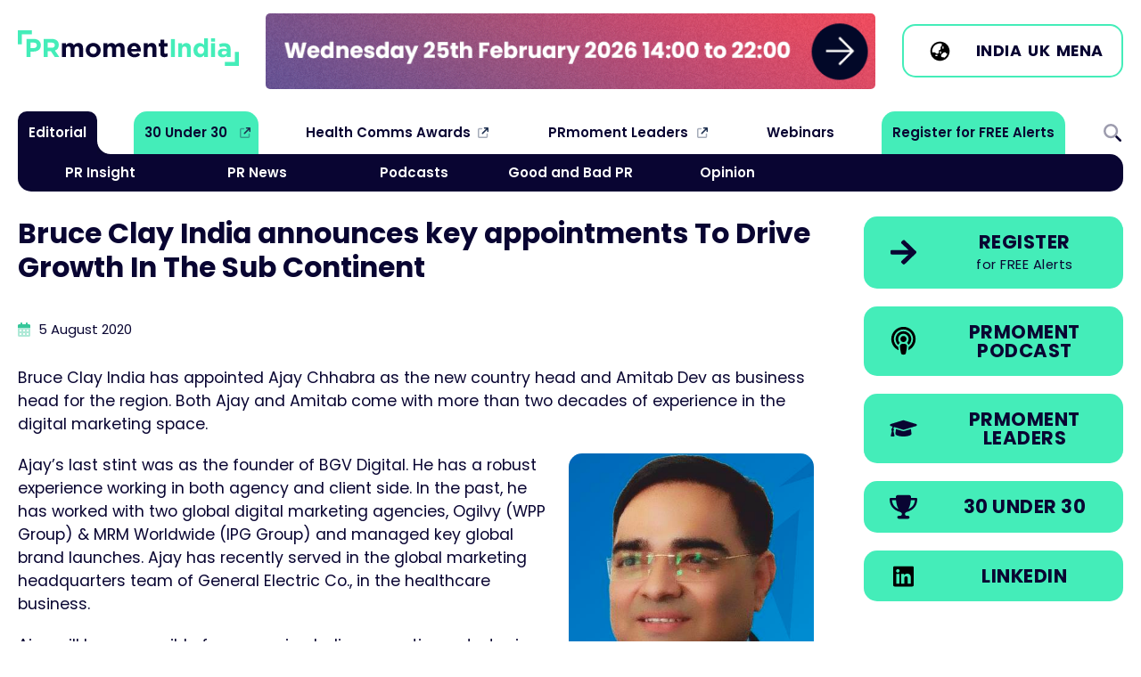

--- FILE ---
content_type: text/html
request_url: https://www.prmoment.in/bruce-clay-india-announces-key-appointments-to-drive-growth-in-the-sub-continent
body_size: 9106
content:
<!DOCTYPE html>
<html lang="en">
<head>
	<meta charset="UTF-8">
	<meta name="viewport" content="width=device-width, initial-scale=1.0">
			
					
	<link rel="icon" type="image/svg+xml" href="/images/favicon.svg">
	<link rel="icon" type="image/png" href="/images/favicon.png">

<title>Bruce Clay India announces key appointments To Drive… | PRmoment.in</title>
<script>window.dataLayer = window.dataLayer || [];
function gtag(){dataLayer.push(arguments)};
gtag('js', new Date());
gtag('config', 'G-4LP10N06ER', {'send_page_view': true,'anonymize_ip': false,'link_attribution': false,'allow_display_features': false});
</script><meta name="generator" content="SEOmatic">
<meta name="keywords" content="india, announces, appointments, drive, clay, growth, bruce, continent">
<meta name="description" content="Bruce Clay India has appointed Ajay Chhabra as the new country head and Amitab Dev as business head for the region. Ajay will be responsible for managing…">
<meta name="referrer" content="no-referrer-when-downgrade">
<meta name="robots" content="all">
<meta content="100063769261956" property="fb:profile_id">
<meta content="100063703623549" property="fb:app_id">
<meta content="en_GB" property="og:locale">
<meta content="PRmoment.in" property="og:site_name">
<meta content="website" property="og:type">
<meta content="https://www.prmoment.in/bruce-clay-india-announces-key-appointments-to-drive-growth-in-the-sub-continent" property="og:url">
<meta content="Bruce Clay India announces key appointments To Drive Growth In The…" property="og:title">
<meta content="Bruce Clay India has appointed Ajay Chhabra as the new country head and Amitab Dev as business head for the region. Ajay will be responsible for managing…" property="og:description">
<meta content="https://dmjj51nse7bpp.cloudfront.net/global/thumbnails/transforms/_1200x630_crop_center-center_82_none/Screenshot-2020-08-05-at-18.30.15.png?mtime=1716898505" property="og:image">
<meta content="1200" property="og:image:width">
<meta content="630" property="og:image:height">
<meta content="PRmoment.com" property="og:image:alt">
<meta content="https://podcasts.apple.com/in/podcast/prmoment-india/id1490977717" property="og:see_also">
<meta content="https://www.linkedin.com/company/prmoment-india/" property="og:see_also">
<meta content="https://www.facebook.com/PRmomentIndia/" property="og:see_also">
<meta content="https://twitter.com/prmomentindia" property="og:see_also">
<meta name="twitter:card" content="summary_large_image">
<meta name="twitter:site" content="@prmomentindia">
<meta name="twitter:creator" content="@prmomentindia">
<meta name="twitter:title" content="Bruce Clay India announces key appointments To Drive Growth In The…">
<meta name="twitter:description" content="Bruce Clay India has appointed Ajay Chhabra as the new country head and Amitab Dev as business head for the region. Ajay will be responsible for managing…">
<meta name="twitter:image" content="https://dmjj51nse7bpp.cloudfront.net/global/thumbnails/transforms/_1200x630_crop_center-center_82_none/Screenshot-2020-08-05-at-18.30.15.png?mtime=1716898505">
<meta name="twitter:image:width" content="1200">
<meta name="twitter:image:height" content="630">
<meta name="twitter:image:alt" content="PRmoment.com">
<link href="https://www.prmoment.in/bruce-clay-india-announces-key-appointments-to-drive-growth-in-the-sub-continent" rel="canonical">
<link href="https://www.prmoment.in/" rel="home">
<link type="text/plain" href="https://www.prmoment.in/humans.txt" rel="author">
<link href="/css/normalize.css?v=1702316582" rel="stylesheet">
<link href="/css/main.css?v=1768234435" rel="stylesheet">
<link href="https://fonts.googleapis.com" rel="preconnect">
<link href="https://fonts.gstatic.com" rel="preconnect">
<link href="https://fonts.googleapis.com/css2?family=Poppins:ital,wght@0,400;0,600;0,700;1,400;1,700&amp;display=swap" rel="stylesheet">
<link href="https://cdn.jsdelivr.net/npm/swiper@11/swiper-bundle.min.css" rel="stylesheet"></head>
<body><script async src="https://www.googletagmanager.com/gtag/js?id=G-4LP10N06ER"></script>

	

		<header class="col-100p header-cont">
		  
			<div class="col-max-width header">
			
				<div class="header-1">
				
					<a href="/"><img src="/images/prmoment-india-logo.svg" alt="PRmoment.in" class="site-logo"/></a>
				
				</div>
				
				<div class="header-2">
					
					<div class="header-mpu">
						
						<div class="swiper-wrapper">
						
												
																	
							<a href="https://www.prmasterclasses.com/masterclass/the-intersection-of-pr-and-geo/agenda" class="swiper-slide" target="_blank" onclick="ga('send', 'event', 'Banner', 'Header: PRmoment PR Masterclass: The Intersection of PR and GEO', '1');"><img src="https://dmjj51nse7bpp.cloudfront.net/global/general/mpu-banners/India-Masterclass-GEO-Web-Banner.gif" alt="PRmoment PR Masterclass: The Intersection of PR and GEO" role="link" /></a>
																	
							<a href="https://www.prmoment.com/prmoment-leaders/what-is-prmoment-leaders" class="swiper-slide" target="_blank" onclick="ga('send', 'event', 'Banner', 'Header: PRmoment Leaders', '1');"><img src="https://dmjj51nse7bpp.cloudfront.net/global/general/mpu-banners/PRM-Leaders-banner_large_185.gif" alt="PRmoment Leaders" role="link" /></a>
																	
							<a href="https://www.3030.prmoment.in/" class="swiper-slide" target="_blank" onclick="ga('send', 'event', 'Banner', 'Header: PRmoment 3030 2026', '1');"><img src="https://dmjj51nse7bpp.cloudfront.net/global/general/mpu-banners/3030-Web-Banner.gif" alt="PRmoment 3030 2026" role="link" /></a>
																	
							<a href="https://www.sustainabilityandpurposeawards.com/the-winners-of-the-esg-and-sustainability-awards-2025" class="swiper-slide" target="_blank" onclick="ga('send', 'event', 'Banner', 'Header: Sustainability &amp; Purpose Awards', '1');"><img src="https://dmjj51nse7bpp.cloudfront.net/global/general/mpu-banners/ESG-Award_banner_large_185_2025-11-20-125849_csrc.gif" alt="Sustainability &amp; Purpose Awards" role="link" /></a>
											
						</div>
					</div>
				
				</div>
				
				
				
				<div class="header-3">
				
										
					<span class="btn btn-ico btn-light mb-0">
						
						<span class="btn-icon">
							
							<svg viewBox="0 0 640 640" xmlns="http://www.w3.org/2000/svg"><path d="m114 348.8c4.2 2.1 9 3.2 14 3.2h50.7c8.5 0 16.6 3.4 22.6 9.4l13.3 13.3c6 6 14.1 9.4 22.6 9.4h18.7c17.7 0 32-14.3 32-32v-40c0-13.3 10.7-24 24-24s24-10.7 24-24v-42.7c0-8.5 3.4-16.6 9.4-22.6l13.3-13.3c6-6 9.4-14.1 9.4-22.6v-41.9c0-1.2-.1-2.3-.2-3.5-15.4-3.6-31.4-5.5-47.8-5.5-114.9 0-208 93.1-208 208 0 9.8.7 19.4 2 28.8zm403.3 37.3c-3.2-1.4-6.7-2.1-10.5-2.1h-10.8c-8.8 0-16-7.2-16-16s-7.2-16-16-16h-34.7c-8.5 0-16.6 3.4-22.6 9.4l-45.3 45.3c-6 6-9.4 14.1-9.4 22.6v18.7c0 17.7 14.3 32 32 32h18.7c8.5 0 16.6 3.4 22.6 9.4 2.2 2.2 4.7 4.1 7.3 5.5 39.3-25.4 69.5-63.6 84.6-108.8zm-453.3-66.1c0-141.4 114.6-256 256-256s256 114.6 256 256-114.6 256-256 256-256-114.6-256-256zm128 112c0 8.8 7.2 16 16 16h32c8.8 0 16-7.2 16-16s-7.2-16-16-16h-32c-8.8 0-16 7.2-16 16zm144-112c-8.8 0-16 7.2-16 16v32c0 8.8 7.2 16 16 16s16-7.2 16-16v-32c0-8.8-7.2-16-16-16zm48-112v32c0 8.8 7.2 16 16 16s16-7.2 16-16v-32c0-8.8-7.2-16-16-16s-16 7.2-16 16z"/></svg>
							
						</span>
						
						<span class="btn-inner">
					
						<a href="https://www.prmoment.in">India</a> 
						<a href="https://www.prmoment.com">UK</a> 
						<a href="https://www.prmoment.com/mena">MENA</a>
						
						</span>
						
					</span>
					
					
					
				
				</div>

			</div>
			<!-- /.header -->
			
			<nav class="col-max-width main-menu">
								
				<ul class="nav-main sf-menu">
											<li class="has-children   always-on">

							<a  class="always-on" href="#">Editorial</a>
				
														<div class="sf-mega">						          
							  <div class="sf-mega-inner">
								<ul class="main-sub">
															<li class="   ">

							<a  href="https://www.prmoment.in/pr-insight">PR Insight</a>
				
													</li>
											<li class="   ">

							<a  href="https://www.prmoment.in/pr-news">PR News</a>
				
													</li>
											<li class="   ">

							<a  href="https://www.prmoment.in/podcasts">Podcasts</a>
				
													</li>
											<li class="   ">

							<a  href="https://www.prmoment.in/good-and-bad-pr">Good and Bad PR</a>
				
													</li>
											<li class="   ">

							<a  href="https://www.prmoment.in/opinion">Opinion</a>
				
													</li>
													</ul>
							  </div>
							</div>
													</li>
											<li class="  nav-external nav-prm">

							<a  class="nav-prm" href="https://3030.prmoment.in/" rel="noopener" target="_blank">30 Under 30</a>
				
													</li>
											<li class="  nav-external ">

							<a  href="https://healthcommsawards.com/" rel="noopener" target="_blank">Health Comms Awards</a>
				
													</li>
											<li class="  nav-external ">

							<a  href="https://www.prmoment.com/prmoment-leaders/what-is-prmoment-leaders" rel="noopener" target="_blank">PRmoment Leaders</a>
				
													</li>
											<li class="   ">

							<a  href="https://www.prmoment.in/events/webinars">Webinars</a>
				
													</li>
											<li class="   nav-prm">

							<a  class="nav-prm" href="/subscribe">Register for FREE Alerts</a>
				
													</li>
											<li class="   search-icon menu-toggle">

							<a  class="search-icon menu-toggle" href="#">Search</a>
				
													</li>
									</ul>				
				
			</nav>
			<!-- /.main-menu -->
		  
		</header>
		
		
		<main class="col-max-width">
				
	<!-- *********************** Entry container *********************** -->
	<article class="col-100p entry-cont">
		
		<header>
			
			<h1 class="entry-headline">Bruce Clay India announces key appointments To Drive Growth In The Sub Continent</h1>
			
			<p class="post-date small">
				
				<svg xmlns="http://www.w3.org/2000/svg" height="16" width="14" viewBox="0 0 448 512" class="post-date-icon">
					<path opacity=".4" d="M0 192H448V464c0 26.5-21.5 48-48 48H48c-26.5 0-48-21.5-48-48V192zm64 80v32c0 8.8 7.2 16 16 16h32c8.8 0 16-7.2 16-16V272c0-8.8-7.2-16-16-16H80c-8.8 0-16 7.2-16 16zm144-16c-8.8 0-16 7.2-16 16v32c0 8.8 7.2 16 16 16h32c8.8 0 16-7.2 16-16V272c0-8.8-7.2-16-16-16H208zm112 16v32c0 8.8 7.2 16 16 16h32c8.8 0 16-7.2 16-16V272c0-8.8-7.2-16-16-16H336c-8.8 0-16 7.2-16 16zM80 384c-8.8 0-16 7.2-16 16v32c0 8.8 7.2 16 16 16h32c8.8 0 16-7.2 16-16V400c0-8.8-7.2-16-16-16H80zm112 16v32c0 8.8 7.2 16 16 16h32c8.8 0 16-7.2 16-16V400c0-8.8-7.2-16-16-16H208c-8.8 0-16 7.2-16 16zm144-16c-8.8 0-16 7.2-16 16v32c0 8.8 7.2 16 16 16h32c8.8 0 16-7.2 16-16V400c0-8.8-7.2-16-16-16H336z"/>
					<path d="M160 32c0-17.7-14.3-32-32-32S96 14.3 96 32V64H48C21.5 64 0 85.5 0 112v80H448V112c0-26.5-21.5-48-48-48H352V32c0-17.7-14.3-32-32-32s-32 14.3-32 32V64H160V32z"/>
				</svg>
				
				<time datetime="2020-08-05T13:58:00+01:00">5 August 2020</time>
				
									
							
			</p>
			
		</header>
		
		<section class="entry">
			
				


			
			<div class="articleText-wrapper">
		
								
				<p>Bruce Clay India has appointed Ajay Chhabra as the new country head and Amitab Dev as business head for the region. Both Ajay and Amitab come with more than two decades of experience in the digital marketing space.  </p><figure style="float:right;width:275px;max-width:275px;margin:0px 0px 25px 25px;"><img src="https://dmjj51nse7bpp.cloudfront.net/global/general/Screenshot-2020-08-05-at-18.30.15.png" width="275" height="261" alt="" /><figcaption>Ajay Chhabra, new country head, Bruce Clay India </figcaption></figure><p>Ajay’s last stint was as the founder of BGV Digital. He has a robust experience working in both agency and client side. In the past, he has worked with two global digital marketing agencies, Ogilvy (WPP Group) &amp; MRM Worldwide (IPG Group) and managed key global brand launches. Ajay has recently served in the global marketing headquarters team of General Electric Co., in the healthcare business. </p><p>Ajay will be responsible for managing Indian operations, strategic growth, client’s satisfaction and alliances for growing the digital marketing business for Bruce Clay in India.</p><figure style="float:right;width:179px;max-width:232px;margin:0px 0px 25px 25px;"><img src="https://dmjj51nse7bpp.cloudfront.net/global/general/Screenshot-2020-08-05-at-18.30.25.png" width="232" height="222" style="width:232px;height:222px;" alt="" /><figcaption>Business head, Amitab Dev, Bruce Clay India </figcaption></figure><p>Amitab spent the initial years of his professional life setting up one of India’s first Internet magazine for online ventures - BharatSamachar.com. He made a comeback to the online world by taking charge of business development for RankWatch, a cloud based Internet Marketing Platform and later as business head for digital marketing agencies SparkPlug Online and Digifish3. He will be responsible for client acquisition and marketing for Bruce Clay India.</p><p>Commenting on the appointments, Siddharth Lal, MD , Bruce Clay India says “The India office is very excited about Ajay Chhhabra and Amitab Dev's addition to the India team as it comes at the perfect time. The Indian Internet market is exploding with massive growth and the number of Internet users in India has crossed more than half a billion users.  The current Covid related crisis is forcing traditional companies to think digital. We would like to guide companies on their digital transformation journey and show them how to reach customers via digital marketing.  These new appointments will help us in taking our brand success story to amazing new levels.”</p><p><br /></p>
			
			</div>

	
		
				

		
			
								
					
					
									
					<div class="form-cont">
					
						<h3><strong>If you enjoyed this article, you can subscribe for free to our weekly event and subscriber alerts.</strong></h3>
						
						<p> We have four email alerts in total - covering ESG, PR news, events and awards. Enter your email address below to find out more:</p>						
						
						<form method="POST" action="/subscribe">
						
								<div class="form-element">
									<label for="email">Email Address: *</label>
									<input type="email" name="email" required/>
								</div>
								
								<div class="form-element">
									<input type="submit" value="SUBMIT" class="btn btn-large" />
								</div>
						
						</form>		
					
					</div>			
					
								
							
												
				<!-- *********************** Four Column Grid Articles *********************** -->
				<aside class="col-100p related-cards-cont">
					
					<h2>Recent Stories</h2>
					
																								
							
						<article class="card card-horizontal">	
	<a href="https://www.prmoment.in/pr-news/bishnupriya-narayan-joins-l-t-realty-as-head-of-communications" aria-label="Go to Bishnupriya Narayan joins L&amp;T Realty as head of communications">				
		<figure class="card-img">
									<picture>
				<source srcset="https://dmjj51nse7bpp.cloudfront.net/global/imagerTransforms/articlethumbnails/137516/Bishnupriya-Narayan-LT-Realty_2026-01-08-082852_khoi_007b64c21912a1738d579290891052c5.webp 800w" type="image/webp">
				<img 		
					srcset="https://dmjj51nse7bpp.cloudfront.net/global/imagerTransforms/articlethumbnails/137516/Bishnupriya-Narayan-LT-Realty_2026-01-08-082852_khoi_60e269c7d766a67bf16f86f76f7f3c1e.jpeg 800w"		
					src="https://dmjj51nse7bpp.cloudfront.net/global/imagerTransforms/articlethumbnails/137516/Bishnupriya-Narayan-LT-Realty_2026-01-08-082852_khoi_60e269c7d766a67bf16f86f76f7f3c1e.jpeg" 
					alt="Bishnupriya Narayan joins L&amp;T Realty as head of communications" 
					role="presentation" 
					aria-hidden="true"
					loading="lazy" />			
			</picture>			
		</figure>
		
		<div class="card-inner">
		
			<h2>Bishnupriya Narayan joins L&amp;T Realty as head of communications</h2>
			
						<span class="card-category">
				 
				PR News
			</span>
			
		</div>
		
	</a>
</article>

																								
							
						<article class="card card-horizontal">	
	<a href="https://www.prmoment.in/pr-news/pr-professionals-appoints-rohit-sharma-as-vp-and-lead-client-relations-content" aria-label="Go to PR Professionals appoints Rohit Sharma as VP and lead client relations, content">				
		<figure class="card-img">
									<picture>
				<source srcset="https://dmjj51nse7bpp.cloudfront.net/global/imagerTransforms/articlethumbnails/137441/Rohit-Sharma_007b64c21912a1738d579290891052c5.webp 800w" type="image/webp">
				<img 		
					srcset="https://dmjj51nse7bpp.cloudfront.net/global/imagerTransforms/articlethumbnails/137441/Rohit-Sharma_60e269c7d766a67bf16f86f76f7f3c1e.jpg 800w"		
					src="https://dmjj51nse7bpp.cloudfront.net/global/imagerTransforms/articlethumbnails/137441/Rohit-Sharma_60e269c7d766a67bf16f86f76f7f3c1e.jpg" 
					alt="PR Professionals appoints Rohit Sharma as VP and lead client relations, content" 
					role="presentation" 
					aria-hidden="true"
					loading="lazy" />			
			</picture>			
		</figure>
		
		<div class="card-inner">
		
			<h2>PR Professionals appoints Rohit Sharma as VP and lead client relations, content</h2>
			
						<span class="card-category">
				 
				PR News
			</span>
			
		</div>
		
	</a>
</article>

																								
							
						<article class="card card-horizontal">	
	<a href="https://www.prmoment.in/pr-insight/pr-client-rfps-asking-for-concrete-ai-details-in-agency-workflow-ruder-finns-cto-tejas-totade" aria-label="Go to PR client RFPs asking for concrete AI details in agency workflow: Ruder Finn&#039;s CTO Tejas Totade">				
		<figure class="card-img">
									<picture>
				<source srcset="https://dmjj51nse7bpp.cloudfront.net/global/imagerTransforms/articlethumbnails/137206/Ruder-Finn-Chief-Technology-Officer-Tejas-Totade-Named-to-PRovoke-Medias-Innovator-25_888x572_007b64c21912a1738d579290891052c5.webp 800w" type="image/webp">
				<img 		
					srcset="https://dmjj51nse7bpp.cloudfront.net/global/imagerTransforms/articlethumbnails/137206/Ruder-Finn-Chief-Technology-Officer-Tejas-Totade-Named-to-PRovoke-Medias-Innovator-25_888x572_60e269c7d766a67bf16f86f76f7f3c1e.jpg 800w"		
					src="https://dmjj51nse7bpp.cloudfront.net/global/imagerTransforms/articlethumbnails/137206/Ruder-Finn-Chief-Technology-Officer-Tejas-Totade-Named-to-PRovoke-Medias-Innovator-25_888x572_60e269c7d766a67bf16f86f76f7f3c1e.jpg" 
					alt="PR client RFPs asking for concrete AI details in agency workflow: Ruder Finn&#039;s CTO Tejas Totade" 
					role="presentation" 
					aria-hidden="true"
					loading="lazy" />			
			</picture>			
		</figure>
		
		<div class="card-inner">
		
			<h2>PR client RFPs asking for concrete AI details in agency workflow: Ruder Finn&#039;s CTO Tejas Totade</h2>
			
						<span class="card-category">
				 
				PR Insight
			</span>
			
		</div>
		
	</a>
</article>

																								
							
						<article class="card card-horizontal">	
	<a href="https://www.prmoment.in/pr-news/vigor-media-worldwide-wins-pr-mandate-for-vikram-roller-flour-mills" aria-label="Go to Vigor Media Worldwide wins PR mandate for Vikram Roller Flour Mills">				
		<figure class="card-img">
									<picture>
				<source srcset="https://dmjj51nse7bpp.cloudfront.net/global/imagerTransforms/articlethumbnails/137202/Vigor-Media-and-Vikram-Mills_007b64c21912a1738d579290891052c5.webp 800w" type="image/webp">
				<img 		
					srcset="https://dmjj51nse7bpp.cloudfront.net/global/imagerTransforms/articlethumbnails/137202/Vigor-Media-and-Vikram-Mills_60e269c7d766a67bf16f86f76f7f3c1e.png 800w"		
					src="https://dmjj51nse7bpp.cloudfront.net/global/imagerTransforms/articlethumbnails/137202/Vigor-Media-and-Vikram-Mills_60e269c7d766a67bf16f86f76f7f3c1e.png" 
					alt="Vigor Media Worldwide wins PR mandate for Vikram Roller Flour Mills" 
					role="presentation" 
					aria-hidden="true"
					loading="lazy" />			
			</picture>			
		</figure>
		
		<div class="card-inner">
		
			<h2>Vigor Media Worldwide wins PR mandate for Vikram Roller Flour Mills</h2>
			
						<span class="card-category">
				 
				PR News
			</span>
			
		</div>
		
	</a>
</article>

										
				</aside>
				
			
							
			</article>
			<!-- /.entry-cont -->
			
			
			
						
		</section>
		
	

<!-- *********************** END Entry Container *********************** -->			
	

<!-- *********************** Side Column *********************** -->
<aside class="side-col">
	
	<div class="side-buttons">
	
		<a href="/subscribe" class="btn btn-ico" aria-label="Register for our free Editorial Alerts" role="link">
		<span class="btn-icon">
			<svg enable-background="new 0 0 250 250" viewBox="0 0 250 250" xmlns="http://www.w3.org/2000/svg" width="20"><path d="m119.6 22.3c2.3-2.3 5.1-3.4 8.4-3.4s6.1 1.1 8.4 3.4l95.6 95.6c2.3 2.3 3.4 5.1 3.4 8.4s-1.1 6.1-3.4 8.4l-95.6 95.6c-2.3 2.3-5.1 3.4-8.4 3.4s-6.1-1.1-8.4-3.4l-10.8-10.8c-2.6-2.3-3.9-5.1-3.7-8.4s1.4-6.1 3.7-8.4l59.1-56.7h-141.4c-3.3 0-6.1-1.1-8.4-3.4s-3.4-5.1-3.4-8.4v-15.8c0-3.3 1.1-6.1 3.4-8.4s5.1-3.4 8.4-3.4h141.4l-59.1-56.7c-2.3-2.3-3.5-5.1-3.7-8.4s1.1-6.1 3.7-8.4z" fill="#090532"/></svg>
		</span>
		<span class="btn-inner">
			Register
			<span class="btn-sub">for FREE Alerts</span>
		</span>
	</a>
	<a href="https://podcasts.apple.com/in/podcast/prmoment-india/id1490977717" target="_blank" class="btn btn-ico" aria-label="Go to the PRmoment.com Podcast on Apple" role="link">
		<span class="btn-icon">
			<svg xmlns="http://www.w3.org/2000/svg" viewBox="0 0 250 250" width="20">
			  <path d="m169.1 178.8c22.4-14.5 37.2-39.7 37.2-68.4 0-44.9-36.4-81.3-81.3-81.3s-81.3 36.4-81.3 81.3c0 28.7 14.8 53.9 37.2 68.4.6 8 1.8 17.6 3.3 26.4l.1.5c-37-15.8-62.8-52.5-62.8-95.2-0-57.3 46.3-103.6 103.5-103.6s103.5 46.3 103.5 103.5c0 42.7-25.9 79.4-62.8 95.2l.1-.5c1.4-8.9 2.7-18.4 3.3-26.3zm-1.1-17.6c-.7-2.6-1.8-5.1-3.2-7.5-2.7-4.5-6.2-7.9-10.1-10.4 9-8.1 14.7-19.9 14.7-32.9 0-24.5-19.9-44.4-44.4-44.4s-44.4 19.9-44.4 44.4c0 13.1 5.7 24.9 14.7 32.9-3.9 2.5-7.4 5.9-10.1 10.4-1.4 2.4-2.5 4.9-3.2 7.5-14.4-12.2-23.5-30.4-23.5-50.8 0-36.7 29.8-66.5 66.5-66.5s66.5 29.8 66.5 66.5c0 20.3-9.1 38.6-23.5 50.8zm-43-10.1c15.2 0 29.6 4 29.6 20.2 0 15.2-6 48.1-9.5 61.4-2.4 8.8-11.3 10.8-20.1 10.8-8.7 0-17.7-2-20.1-10.8-3.6-13.2-9.5-46.1-9.5-61.4 0-16.2 14.4-20.2 29.6-20.2zm0-66.6c9.2 0 17.8 4.9 22.4 12.9s4.6 17.9 0 25.9-13.2 12.9-22.4 12.9-17.8-4.9-22.4-12.9-4.6-17.9 0-25.9 13.2-12.9 22.4-12.9z"></path>
			</svg>
	
		</span>
		<span class="btn-inner">
			PRmoment <br/>Podcast
		</span>
	</a>
	<a href="https://www.prmoment.com/prmoment-leaders/what-is-prmoment-leaders" class="btn btn-ico" aria-label="PRmoment Leaders" role="link">
		<span class="btn-icon">
			<svg enable-background="new 0 0 250 250" viewBox="0 0 250 250" xmlns="http://www.w3.org/2000/svg" width="20"><path d="m233.1 91.3c2.9 1 4.8 2.6 5.7 4.8 1 2.3 1 4.5 0 6.8s-2.9 3.9-5.7 4.8l-99.8 30.4c-5.5 1.9-11 1.9-16.5 0l-70.1-21.5c-4.5 3.3-7 7.8-7.5 13.2 3.8 2.4 5.7 5.5 5.7 9.5 0 3.9-1.7 7.1-5 9.5l9.3 41.1c.2 1.7-.2 3.2-1.3 4.7-1.1 1.4-2.6 2.1-4.5 2.1h-20c-1.9 0-3.4-.7-4.5-2.1s-1.5-3-1.3-4.7l9.3-41.1c-3.3-2.4-5-5.6-5-9.7s1.9-7.2 5.7-9.3c.2-6.2 2.4-11.8 6.4-16.8l-17.2-5.4c-2.9-1-4.8-2.6-5.7-4.8-1-2.3-1-4.5 0-6.8s2.9-3.9 5.7-4.8l99.8-30.8c5.5-1.7 11-1.7 16.5 0zm-96.3 57.9 51.9-15.7 5 40.4c0 4.1-3.1 7.9-9.3 11.5s-14.6 6.4-25 8.4c-10.5 2-21.9 3-34.4 3s-23.9-1-34.4-3-18.8-4.8-25-8.4-9.3-7.4-9.3-11.5l5-40.4 51.9 15.7c7.9 2.4 15.7 2.4 23.6 0z" fill="#090532"/></svg>
		</span>
		<span class="btn-inner">
			PRmoment <br/>Leaders
		</span>
	</a>
	<a href="https://www.3030.prmoment.in" class="btn btn-ico" aria-label="30 Under 30" role="link">
		<span class="btn-icon">
		  <svg width="20" xmlns="http://www.w3.org/2000/svg" viewBox="0 0 250 250" role="presentation">
			<path d="m189.9 40.5c-.1 2.2-.2 4.3-.3 6.4h43.1c5.4 0 9.8 4.4 9.8 9.8 0 37.8-13.7 64.1-32 81.9-18.1 17.6-40.1 26.4-56.4 30.9-9.6 2.6-16.1 10.6-16.1 18.6 0 8.5 6.9 15.5 15.5 15.5h10.6c7.2 0 13.1 5.8 13.1 13.1s-5.8 13.1-13.1 13.1h-78.3c-7.2 0-13.1-5.8-13.1-13.1s5.8-13.1 13.1-13.1h10.6c8.5 0 15.5-6.9 15.5-15.5 0-8-6.5-16-16.1-18.6-16.2-4.5-38.3-13.3-56.3-30.9-18.4-17.8-32-44.1-32-81.9 0-5.4 4.4-9.8 9.8-9.8h43.1c-.1-2.1-.2-4.3-.3-6.4-.4-10.8 8.4-19.7 19.2-19.7h91.4c10.8.1 19.6 8.9 19.2 19.7zm-162.4 26c2 27 12.6 45.4 25.7 58.1 9.1 8.9 19.7 15.2 29.9 19.7-9.3-16.4-17.5-41-21.2-77.8zm169.4 58.1c13-12.7 23.6-31 25.7-58.1h-34.4c-3.7 36.8-11.9 61.3-21.2 77.8 10.1-4.5 20.7-10.8 29.9-19.7z" fill="#090532"></path>
		  </svg>
		</span>
		<span class="btn-inner">
			30 Under 30
		</span>
	</a>
	<a href="https://www.linkedin.com/company/prmoment-india/" class="btn btn-ico" aria-label="LinkedIn" role="link">
		<span class="btn-icon">
		  <svg width="20" xmlns="http://www.w3.org/2000/svg" height="16" width="14" viewBox="0 0 448 512"><path d="M416 32H31.9C14.3 32 0 46.5 0 64.3v383.4C0 465.5 14.3 480 31.9 480H416c17.6 0 32-14.5 32-32.3V64.3c0-17.8-14.4-32.3-32-32.3zM135.4 416H69V202.2h66.5V416zm-33.2-243c-21.3 0-38.5-17.3-38.5-38.5S80.9 96 102.2 96c21.2 0 38.5 17.3 38.5 38.5 0 21.3-17.2 38.5-38.5 38.5zm282.1 243h-66.4V312c0-24.8-.5-56.7-34.5-56.7-34.6 0-39.9 27-39.9 54.9V416h-66.4V202.2h63.7v29.2h.9c8.9-16.8 30.6-34.5 62.9-34.5 67.2 0 79.7 44.3 79.7 101.9V416z"/></svg>              
		</span>
		<span class="btn-inner">
			LinkedIn
		</span>
	</a>
	
	</div>
	


	
		


			
			
		
			
		
		
							
		
				
				
		
		
			
</aside>
<!-- *********************** END Side Column ******************** -->					

		</main>	
				
				<section class="col-100p footer-form-cont">
					
					<div class="col-max-width footer-form">
						
						<h2>Register for <span>FREE</span> today</h2>
						
						<p>To receive our free analysis on the leading techniques and <br/>campaigns in the PR sector please complete the following details:</p>
						
							<a href="/subscribe" class="btn btn-center btn-hover-light">Register NOW</a>

								
						
					</div>			
					
				</section>
				<!-- /.footer-form-cont -->
				
				<section class="col-100p footer-social-cont">
					
					<div class="col-max-width footer-social">
						
						<ul class="footer-social-links">
							<li><a href="https://twitter.com/prmomentindia" target="_blank">Follow us on <svg viewBox="0 0 512 512" width="30" xmlns="http://www.w3.org/2000/svg"><path d="m389.2 48h70.6l-154.2 176.2 181.4 239.8h-142l-111.3-145.4-127.2 145.4h-70.7l164.9-188.5-173.9-227.5h145.6l100.5 132.9zm-24.8 373.8h39.1l-252.4-333.8h-42z"/></svg></a></li>
							<li><a href="https://www.linkedin.com/company/prmoment-india/" target="_blank">Join us on <svg viewBox="0 0 448 512" width="30" xmlns="http://www.w3.org/2000/svg"><path d="m416 32h-384.1c-17.6 0-31.9 14.5-31.9 32.3v383.4c0 17.8 14.3 32.3 31.9 32.3h384.1c17.6 0 32-14.5 32-32.3v-383.4c0-17.8-14.4-32.3-32-32.3zm-280.6 384h-66.4v-213.8h66.5v213.8zm-33.2-243c-21.3 0-38.5-17.3-38.5-38.5s17.2-38.5 38.5-38.5c21.2 0 38.5 17.3 38.5 38.5 0 21.3-17.2 38.5-38.5 38.5zm282.1 243h-66.4v-104c0-24.8-.5-56.7-34.5-56.7-34.6 0-39.9 27-39.9 54.9v105.8h-66.4v-213.8h63.7v29.2h.9c8.9-16.8 30.6-34.5 62.9-34.5 67.2 0 79.7 44.3 79.7 101.9z"/></svg></a></li>
							<li><a href="https://www.prmoment.com" target="_blank">PRmoment <strong>Global</strong></a></li>
						</ul>
						
					</div>
					
				</section>
				<!-- /.footer-social-cont -->
				
				
				<footer class="col-100p footer-cont">
					
					<div class="col-max-width footer">
						
						<img src="/images/prmoment-india-logo.svg" alt="PRmoment.in" width="300" role="presentation" class="footer-logo" /><br/>
						
						<h2 class="text-green">Exploring the evolution of PR</h2>
						
												
						<p class="small">&copy; 2026 PRmoment.in. All Rights reserved. Company registration no. 6651850   |   <a href="https://www.designbychief.com" target="_blank">Website by CHIEF</a></p>				
						
					</div>
					
				</footer>
				<!-- /.footer-cont -->		
				
		<div id="menu-cont">
					
			<a href="#" class="menu-toggle-opened menu-toggle">
				<svg xmlns="http://www.w3.org/2000/svg" viewBox="0 0 512 512" width="30"><path fill="#36c79a" d="M256 512A256 256 0 1 0 256 0a256 256 0 1 0 0 512zM175 175c9.4-9.4 24.6-9.4 33.9 0l47 47 47-47c9.4-9.4 24.6-9.4 33.9 0s9.4 24.6 0 33.9l-47 47 47 47c9.4 9.4 9.4 24.6 0 33.9s-24.6 9.4-33.9 0l-47-47-47 47c-9.4 9.4-24.6 9.4-33.9 0s-9.4-24.6 0-33.9l47-47-47-47c-9.4-9.4-9.4-24.6 0-33.9z"/></svg>				
			</a>
			
						
			<div class="searchbox">	
				<form action="https://www.prmoment.in/search/results">
					<div class="search-element flex">
						<input type="text" name="q" id="search" placeholder="Search PRmoment.in" maxlength="100" class="search-input" required>
						<input type="submit" value="Go!" class="search-submit">
					</div>
				</form>
			</div>	
			
			<nav>		        
				<ul class="mob-nav">
									<li class="has-children   always-on">
				
						<a  class="always-on" href="#">Editorial</a>
				
												<div class="sf-mega">						          
						  <div class="sf-mega-inner">
							<ul class="main-sub">
													<li class="   ">
				
						<a  href="https://www.prmoment.in/pr-insight">PR Insight</a>
				
											</li>
									<li class="   ">
				
						<a  href="https://www.prmoment.in/pr-news">PR News</a>
				
											</li>
									<li class="   ">
				
						<a  href="https://www.prmoment.in/podcasts">Podcasts</a>
				
											</li>
									<li class="   ">
				
						<a  href="https://www.prmoment.in/good-and-bad-pr">Good and Bad PR</a>
				
											</li>
									<li class="   ">
				
						<a  href="https://www.prmoment.in/opinion">Opinion</a>
				
											</li>
											</ul>
						  </div>
						</div>
											</li>
									<li class="  nav-external nav-prm">
				
						<a  class="nav-prm" href="https://3030.prmoment.in/" rel="noopener" target="_blank">30 Under 30</a>
				
											</li>
									<li class="  nav-external ">
				
						<a  href="https://healthcommsawards.com/" rel="noopener" target="_blank">Health Comms Awards</a>
				
											</li>
									<li class="  nav-external ">
				
						<a  href="https://www.prmoment.com/prmoment-leaders/what-is-prmoment-leaders" rel="noopener" target="_blank">PRmoment Leaders</a>
				
											</li>
									<li class="   ">
				
						<a  href="https://www.prmoment.in/events/webinars">Webinars</a>
				
											</li>
									<li class="   nav-prm">
				
						<a  class="nav-prm" href="/subscribe">Register for FREE Alerts</a>
				
											</li>
									<li class="   search-icon menu-toggle">
				
						<a  class="search-icon menu-toggle" href="#">Search</a>
				
											</li>
								</ul>	
			</nav>    

								
		</div><!-- end .menu-cont -->          
				
					
					
					
					
					
					
		
<script type="application/ld+json">{"@context":"http://schema.org","@graph":[{"@type":"Article","author":{"@id":"https://www.prmoment.in#identity"},"copyrightHolder":{"@id":"https://www.prmoment.in#identity"},"copyrightYear":"2020","creator":{"@id":"#creator"},"dateCreated":"2024-05-28T13:15:05+01:00","dateModified":"2024-05-28T13:47:15+01:00","datePublished":"2020-08-05T13:58:00+01:00","description":"Bruce Clay India has appointed Ajay Chhabra as the new country head and Amitab Dev as business head for the region. Ajay will be responsible for managing Indian operations, strategic growth, client’s satisfaction and alliances for growing the digital marketing business for Bruce Clay in India. Business head, Amitab Dev, Bruce Clay India Amitab spent the initial years of his professional life setting up one of India’s first Internet magazine for online ventures - BharatSamachar.com.","headline":"Bruce Clay India announces key appointments To Drive Growth In The Sub Continent","image":{"@type":"ImageObject","url":"https://dmjj51nse7bpp.cloudfront.net/global/thumbnails/transforms/_1200x630_crop_center-center_82_none/Screenshot-2020-08-05-at-18.30.15.png?mtime=1716898505"},"inLanguage":"en-gb","mainEntityOfPage":"https://www.prmoment.in/bruce-clay-india-announces-key-appointments-to-drive-growth-in-the-sub-continent","name":"Bruce Clay India announces key appointments To Drive Growth In The Sub Continent","publisher":{"@id":"#creator"},"url":"https://www.prmoment.in/bruce-clay-india-announces-key-appointments-to-drive-growth-in-the-sub-continent"},{"@id":"https://www.prmoment.in#identity","@type":"LocalBusiness","address":{"@type":"PostalAddress","addressCountry":"India"},"alternateName":"PRmoment - Exploring the evolution of PR","description":"PRmoment.in keeps the PR industry up-to-date with fresh insights, campaign ideas, industry trends and inspiration.","email":"paarul@prmoment.com","name":"PRmoment.in","priceRange":"$","sameAs":["https://twitter.com/prmomentindia","https://www.facebook.com/PRmomentIndia/","https://www.linkedin.com/company/prmoment-india/","https://podcasts.apple.com/in/podcast/prmoment-india/id1490977717"],"url":"https://www.prmoment.in"},{"@id":"#creator","@type":"Organization"},{"@type":"BreadcrumbList","description":"Breadcrumbs list","itemListElement":[{"@type":"ListItem","item":"https://www.prmoment.in/","name":"Homepage","position":1},{"@type":"ListItem","item":"https://www.prmoment.in/bruce-clay-india-announces-key-appointments-to-drive-growth-in-the-sub-continent","name":"Bruce Clay India announces key appointments To Drive Growth In The Sub Continent","position":2}],"name":"Breadcrumbs"}]}</script><script src="https://code.jquery.com/jquery-3.4.1.min.js"></script>
<script src="/js/main.js?v=1712505059"></script>
<script src="https://cdn.jsdelivr.net/npm/swiper@11/swiper-bundle.min.js"></script>
<script src="/js/hoverIntent.js?v=1702316584"></script>
<script src="/js/superfish.min.js?v=1702316584"></script>
<script src="https://player.vimeo.com/api/player.js"></script>
<script>const swiperMpu = new Swiper('.header-mpu', {
				  loop: true,  
				  autoplay: {
					  delay: 5000,
					  pauseOnMouseEnter: true
				  }
				});</script></body>
</html>
<!-- Cached by Blitz on 2026-01-13T06:33:36+00:00 -->

--- FILE ---
content_type: text/javascript
request_url: https://www.prmoment.in/js/main.js?v=1712505059
body_size: 386
content:
$(document).ready(function() {
	
  	$('table').wrap('<div class="table-wrapper"></div>');

	
	  // open the main menu
	$('a.menu-toggle').on('click', function(e){
		  e.preventDefault();
		  $('#menu-cont').toggleClass('open');
	  })
	  
	$('.search-icon a').on('click', function(e){
		  $('#search').focus();
	  })
	  

	// close menu on esc
	$(document).keyup(function(e) {
		if (e.keyCode == 27) {
			$('#menu-cont').removeClass('open');
		}
	});
	
	//make embedded YT videos responsive
	$(function() {
		
		var $allVideos = $(".entry-cont .entry iframe:not(form iframe, iframe[src^='https://www.eventbrite.co.uk'], iframe[src^='//platform.twitter'],iframe[src^='https://www.buzzsprout.com'])"),
		$fluidEl = $(".entry");
				
		$allVideos.each(function() {		
		  $(this)
			.attr('data-aspectRatio', this.height / this.width)
			.removeAttr('height')
			.removeAttr('width');
		});
		
		$(window).resize(function() {
		
		  var newWidth = $fluidEl.width();
		  $allVideos.each(function() {
		  
			var $el = $(this);
			$el
				.width(newWidth)
				.height(newWidth * $el.attr('data-aspectRatio'));
	
		  });
		
		}).resize();
	
	});	
	
	
	//make embedded YT videos responsive
	$(function() {
		
		var $allVideos2 = $("iframe[src^='https://www.player.vimeo.com']"),
		$fluidEl2 = $(".embed-responsive");
				
		$allVideos2.each(function() {		
		  $(this)
			.attr('data-aspectRatio', this.height / this.width)
			.removeAttr('height')
			.removeAttr('width');
		});
		
		$(window).resize(function() {
		
		  var newWidth2 = $fluidEl2.width();
		  $allVideos2.each(function() {
		  
			var $el = $(this);
			$el
				.width(newWidth)
				.height(newWidth * $el.attr('data-aspectRatio'));
	
		  });
		
		}).resize();
	
	});	
	
	
  
});